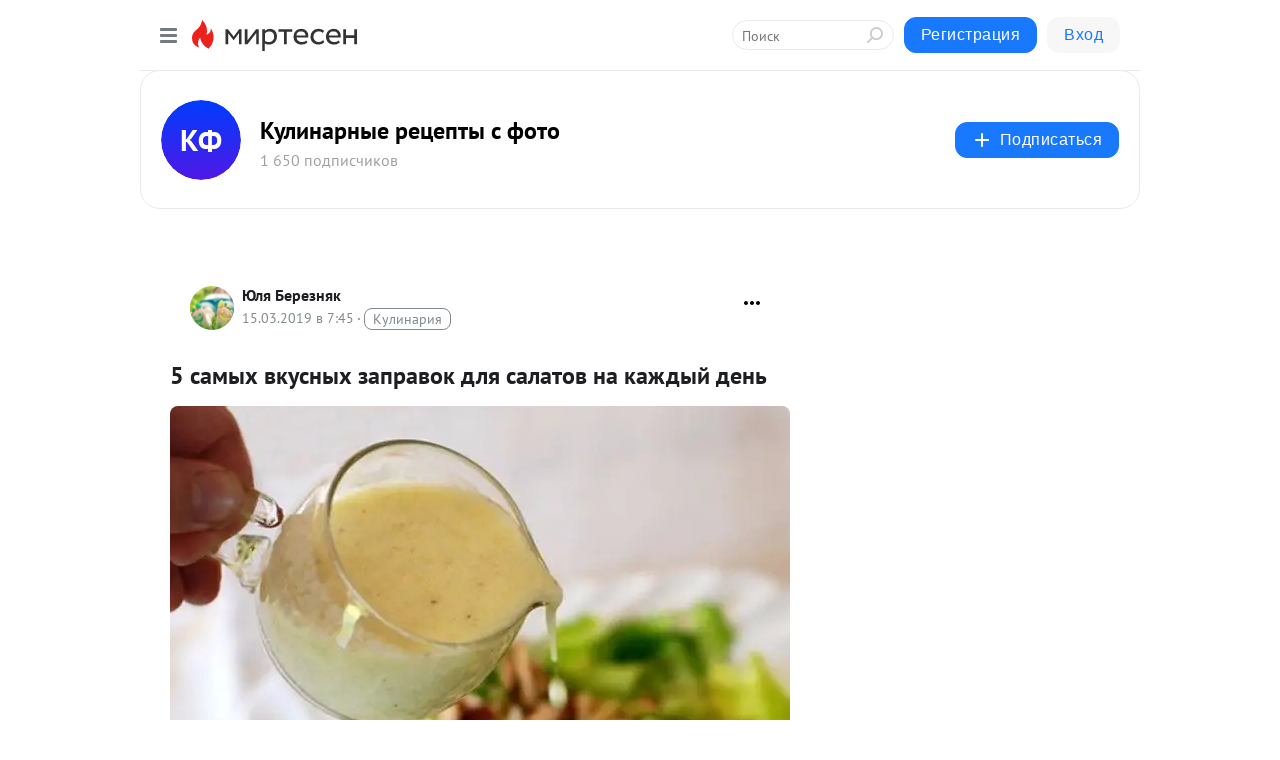

--- FILE ---
content_type: application/javascript;charset=UTF-8
request_url: https://exad.smi2.ru/jsapi?action=rtb_news&payload=CAISJDlmNDdlNjA3LWY4NTAtNDQ2Ni1iYmIzLTc4NzdlYmY0OThjYRpEENfVwssGIgVydV9SVSoNMTMuNTkuMTE3LjEzNzABOiQ0NzM5ZWMxYy04YzlmLTQ2MGQtOGUyNS1kZTQyYjdiNzFlZDQiqAEIgAoQ0AUanwFNb3ppbGxhLzUuMCAoTWFjaW50b3NoOyBJbnRlbCBNYWMgT1MgWCAxMF8xNV83KSBBcHBsZVdlYktpdC81MzcuMzYgKEtIVE1MLCBsaWtlIEdlY2tvKSBDaHJvbWUvMTMxLjAuMC4wIFNhZmFyaS81MzcuMzY7IENsYXVkZUJvdC8xLjA7ICtjbGF1ZGVib3RAYW50aHJvcGljLmNvbSkqEQjkpAMaC21pcnRlc2VuLnJ1MpQDCmdodHRwczovL2t1bGluYXJraW4ubWlydGVzZW4ucnUvYmxvZy80MzE5OTY1NzU3NC81LXNhbXlpaC12a3VzbnlpaC16YXByYXZvay1kbHlhLXNhbGF0b3YtbmEta2F6aGR5aXktZGVuEmdodHRwczovL2t1bGluYXJraW4ubWlydGVzZW4ucnUvYmxvZy80MzE5OTY1NzU3NC81LXNhbXlpaC12a3VzbnlpaC16YXByYXZvay1kbHlhLXNhbGF0b3YtbmEta2F6aGR5aXktZGVuIr8BNSDRgdCw0LzRi9GFINCy0LrRg9GB0L3Ri9GFINC30LDQv9GA0LDQstC-0Log0LTQu9GPINGB0LDQu9Cw0YLQvtCyINC90LAg0LrQsNC20LTRi9C5INC00LXQvdGMIC0g0JrRg9C70LjQvdCw0YDQvdGL0LUg0YDQtdGG0LXQv9GC0Ysg0YEg0YTQvtGC0L4gLSDQnNC10LTQuNCw0L_Qu9Cw0YLRhNC-0YDQvNCwINCc0LjRgNCi0LXRgdC10L1CGgiLrAYSC3Nsb3RfMTAzOTQ3GBogAUACSKwC
body_size: 72
content:
_jsapi_callbacks_._2({"response_id":"9f47e607-f850-4466-bbb3-7877ebf498ca","blocks":[{"block_id":103947,"tag_id":"slot_103947","items":[],"block_view_uuid":"","strategy_id":14}],"trace":[]});


--- FILE ---
content_type: application/javascript;charset=UTF-8
request_url: https://exad.smi2.ru/jsapi?action=rtb_news&payload=EiQ3NDcxYTFkMC0xZjU5LTRiZWMtOWI2ZS02ZjE2ZDI4MWMzOWEaRBDX1cLLBiIFcnVfUlUqDTEzLjU5LjExNy4xMzcwATokNDczOWVjMWMtOGM5Zi00NjBkLThlMjUtZGU0MmI3YjcxZWQ0IqgBCIAKENAFGp8BTW96aWxsYS81LjAgKE1hY2ludG9zaDsgSW50ZWwgTWFjIE9TIFggMTBfMTVfNykgQXBwbGVXZWJLaXQvNTM3LjM2IChLSFRNTCwgbGlrZSBHZWNrbykgQ2hyb21lLzEzMS4wLjAuMCBTYWZhcmkvNTM3LjM2OyBDbGF1ZGVCb3QvMS4wOyArY2xhdWRlYm90QGFudGhyb3BpYy5jb20pKhEI5KQDGgttaXJ0ZXNlbi5ydTKUAwpnaHR0cHM6Ly9rdWxpbmFya2luLm1pcnRlc2VuLnJ1L2Jsb2cvNDMxOTk2NTc1NzQvNS1zYW15aWgtdmt1c255aWgtemFwcmF2b2stZGx5YS1zYWxhdG92LW5hLWthemhkeWl5LWRlbhJnaHR0cHM6Ly9rdWxpbmFya2luLm1pcnRlc2VuLnJ1L2Jsb2cvNDMxOTk2NTc1NzQvNS1zYW15aWgtdmt1c255aWgtemFwcmF2b2stZGx5YS1zYWxhdG92LW5hLWthemhkeWl5LWRlbiK_ATUg0YHQsNC80YvRhSDQstC60YPRgdC90YvRhSDQt9Cw0L_RgNCw0LLQvtC6INC00LvRjyDRgdCw0LvQsNGC0L7QsiDQvdCwINC60LDQttC00YvQuSDQtNC10L3RjCAtINCa0YPQu9C40L3QsNGA0L3Ri9C1INGA0LXRhtC10L_RgtGLINGBINGE0L7RgtC-IC0g0JzQtdC00LjQsNC_0LvQsNGC0YTQvtGA0LzQsCDQnNC40YDQotC10YHQtdC9QhoI9ZsGEgtzbG90XzEwMTg3NxgaIAJAAkjsBA
body_size: 73
content:
_jsapi_callbacks_._0({"response_id":"7471a1d0-1f59-4bec-9b6e-6f16d281c39a","blocks":[{"block_id":101877,"tag_id":"slot_101877","items":[],"block_view_uuid":"","strategy_id":14}],"trace":[]});


--- FILE ---
content_type: application/javascript;charset=UTF-8
request_url: https://exad.smi2.ru/jsapi?action=rtb_news&payload=CAESJDk0ZGYzNjM0LTQ3NDctNGFjNC1hZGI5LTI5OWQ2ZWM1N2M2NRpEENfVwssGIgVydV9SVSoNMTMuNTkuMTE3LjEzNzABOiQ0NzM5ZWMxYy04YzlmLTQ2MGQtOGUyNS1kZTQyYjdiNzFlZDQiqAEIgAoQ0AUanwFNb3ppbGxhLzUuMCAoTWFjaW50b3NoOyBJbnRlbCBNYWMgT1MgWCAxMF8xNV83KSBBcHBsZVdlYktpdC81MzcuMzYgKEtIVE1MLCBsaWtlIEdlY2tvKSBDaHJvbWUvMTMxLjAuMC4wIFNhZmFyaS81MzcuMzY7IENsYXVkZUJvdC8xLjA7ICtjbGF1ZGVib3RAYW50aHJvcGljLmNvbSkqEQjkpAMaC21pcnRlc2VuLnJ1MpQDCmdodHRwczovL2t1bGluYXJraW4ubWlydGVzZW4ucnUvYmxvZy80MzE5OTY1NzU3NC81LXNhbXlpaC12a3VzbnlpaC16YXByYXZvay1kbHlhLXNhbGF0b3YtbmEta2F6aGR5aXktZGVuEmdodHRwczovL2t1bGluYXJraW4ubWlydGVzZW4ucnUvYmxvZy80MzE5OTY1NzU3NC81LXNhbXlpaC12a3VzbnlpaC16YXByYXZvay1kbHlhLXNhbGF0b3YtbmEta2F6aGR5aXktZGVuIr8BNSDRgdCw0LzRi9GFINCy0LrRg9GB0L3Ri9GFINC30LDQv9GA0LDQstC-0Log0LTQu9GPINGB0LDQu9Cw0YLQvtCyINC90LAg0LrQsNC20LTRi9C5INC00LXQvdGMIC0g0JrRg9C70LjQvdCw0YDQvdGL0LUg0YDQtdGG0LXQv9GC0Ysg0YEg0YTQvtGC0L4gLSDQnNC10LTQuNCw0L_Qu9Cw0YLRhNC-0YDQvNCwINCc0LjRgNCi0LXRgdC10L1CGgiIrAYSC3Nsb3RfMTAzOTQ0GBogAUACSKwC
body_size: 71
content:
_jsapi_callbacks_._1({"response_id":"94df3634-4747-4ac4-adb9-299d6ec57c65","blocks":[{"block_id":103944,"tag_id":"slot_103944","items":[],"block_view_uuid":"","strategy_id":14}],"trace":[]});


--- FILE ---
content_type: application/javascript;charset=UTF-8
request_url: https://exad.smi2.ru/jsapi?action=rtb_news&payload=CAMSJDJlMTE5NWRkLWQ0ZTMtNDlhOS04ODJjLTRhOTlkZWZmNjZiNBpEENfVwssGIgVydV9SVSoNMTMuNTkuMTE3LjEzNzABOiQ0NzM5ZWMxYy04YzlmLTQ2MGQtOGUyNS1kZTQyYjdiNzFlZDQiqAEIgAoQ0AUanwFNb3ppbGxhLzUuMCAoTWFjaW50b3NoOyBJbnRlbCBNYWMgT1MgWCAxMF8xNV83KSBBcHBsZVdlYktpdC81MzcuMzYgKEtIVE1MLCBsaWtlIEdlY2tvKSBDaHJvbWUvMTMxLjAuMC4wIFNhZmFyaS81MzcuMzY7IENsYXVkZUJvdC8xLjA7ICtjbGF1ZGVib3RAYW50aHJvcGljLmNvbSkqEQjkpAMaC21pcnRlc2VuLnJ1MpQDCmdodHRwczovL2t1bGluYXJraW4ubWlydGVzZW4ucnUvYmxvZy80MzE5OTY1NzU3NC81LXNhbXlpaC12a3VzbnlpaC16YXByYXZvay1kbHlhLXNhbGF0b3YtbmEta2F6aGR5aXktZGVuEmdodHRwczovL2t1bGluYXJraW4ubWlydGVzZW4ucnUvYmxvZy80MzE5OTY1NzU3NC81LXNhbXlpaC12a3VzbnlpaC16YXByYXZvay1kbHlhLXNhbGF0b3YtbmEta2F6aGR5aXktZGVuIr8BNSDRgdCw0LzRi9GFINCy0LrRg9GB0L3Ri9GFINC30LDQv9GA0LDQstC-0Log0LTQu9GPINGB0LDQu9Cw0YLQvtCyINC90LAg0LrQsNC20LTRi9C5INC00LXQvdGMIC0g0JrRg9C70LjQvdCw0YDQvdGL0LUg0YDQtdGG0LXQv9GC0Ysg0YEg0YTQvtGC0L4gLSDQnNC10LTQuNCw0L_Qu9Cw0YLRhNC-0YDQvNCwINCc0LjRgNCi0LXRgdC10L1CGgiDrAYSC3Nsb3RfMTAzOTM5GBogAkACSKwC
body_size: 72
content:
_jsapi_callbacks_._3({"response_id":"2e1195dd-d4e3-49a9-882c-4a99deff66b4","blocks":[{"block_id":103939,"tag_id":"slot_103939","items":[],"block_view_uuid":"","strategy_id":14}],"trace":[]});


--- FILE ---
content_type: application/javascript;charset=UTF-8
request_url: https://exad.smi2.ru/jsapi?action=rtb_news&payload=CAQSJDdmZGNhMzI0LWZjNjgtNDhmNi1hNmNkLWE5ZWYzMDVmMThkZBpEENfVwssGIgVydV9SVSoNMTMuNTkuMTE3LjEzNzABOiQ0NzM5ZWMxYy04YzlmLTQ2MGQtOGUyNS1kZTQyYjdiNzFlZDQiqAEIgAoQ0AUanwFNb3ppbGxhLzUuMCAoTWFjaW50b3NoOyBJbnRlbCBNYWMgT1MgWCAxMF8xNV83KSBBcHBsZVdlYktpdC81MzcuMzYgKEtIVE1MLCBsaWtlIEdlY2tvKSBDaHJvbWUvMTMxLjAuMC4wIFNhZmFyaS81MzcuMzY7IENsYXVkZUJvdC8xLjA7ICtjbGF1ZGVib3RAYW50aHJvcGljLmNvbSkqEQjkpAMaC21pcnRlc2VuLnJ1MpQDCmdodHRwczovL2t1bGluYXJraW4ubWlydGVzZW4ucnUvYmxvZy80MzE5OTY1NzU3NC81LXNhbXlpaC12a3VzbnlpaC16YXByYXZvay1kbHlhLXNhbGF0b3YtbmEta2F6aGR5aXktZGVuEmdodHRwczovL2t1bGluYXJraW4ubWlydGVzZW4ucnUvYmxvZy80MzE5OTY1NzU3NC81LXNhbXlpaC12a3VzbnlpaC16YXByYXZvay1kbHlhLXNhbGF0b3YtbmEta2F6aGR5aXktZGVuIr8BNSDRgdCw0LzRi9GFINCy0LrRg9GB0L3Ri9GFINC30LDQv9GA0LDQstC-0Log0LTQu9GPINGB0LDQu9Cw0YLQvtCyINC90LAg0LrQsNC20LTRi9C5INC00LXQvdGMIC0g0JrRg9C70LjQvdCw0YDQvdGL0LUg0YDQtdGG0LXQv9GC0Ysg0YEg0YTQvtGC0L4gLSDQnNC10LTQuNCw0L_Qu9Cw0YLRhNC-0YDQvNCwINCc0LjRgNCi0LXRgdC10L1CGgiFrAYSC3Nsb3RfMTAzOTQxGBogBEACSKwH
body_size: 72
content:
_jsapi_callbacks_._4({"response_id":"7fdca324-fc68-48f6-a6cd-a9ef305f18dd","blocks":[{"block_id":103941,"tag_id":"slot_103941","items":[],"block_view_uuid":"","strategy_id":14}],"trace":[]});
